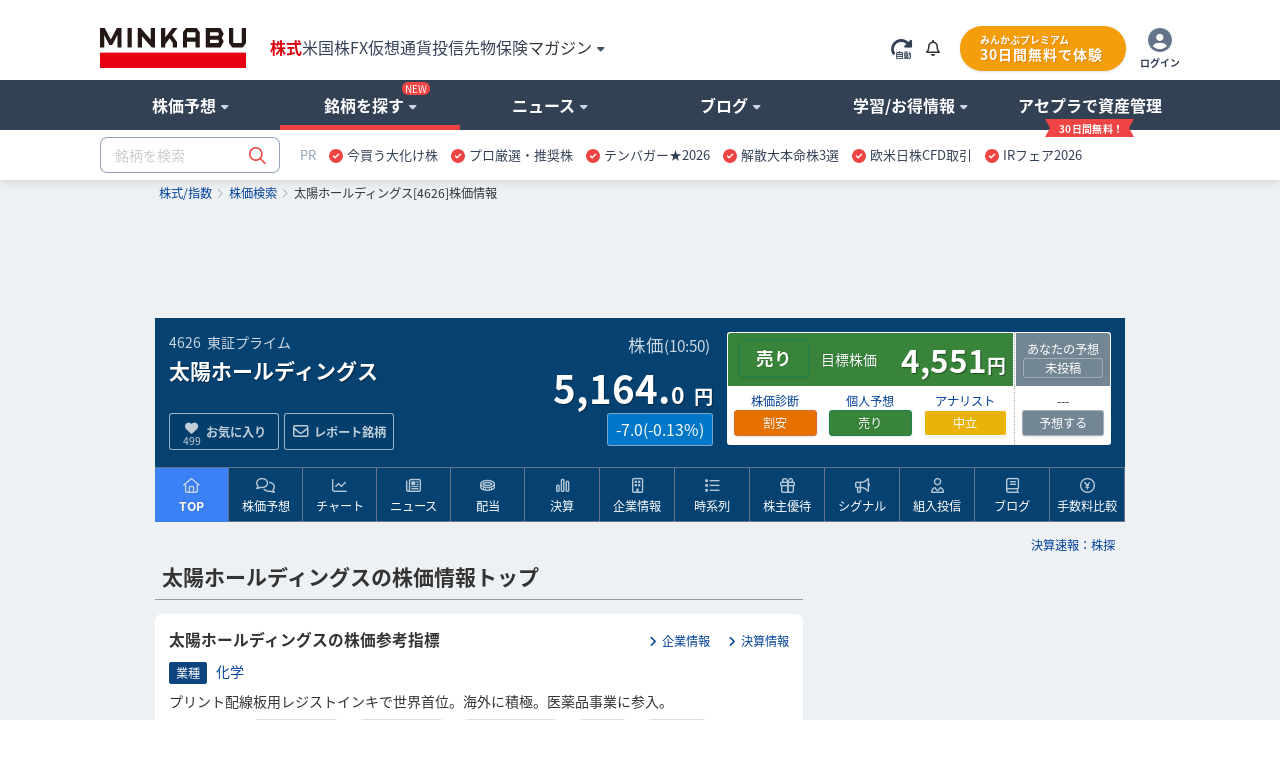

--- FILE ---
content_type: text/html; charset=utf-8
request_url: https://www.google.com/recaptcha/api2/aframe
body_size: 183
content:
<!DOCTYPE HTML><html><head><meta http-equiv="content-type" content="text/html; charset=UTF-8"></head><body><script nonce="ElwBHF1R0W-bGypXdoCR9w">/** Anti-fraud and anti-abuse applications only. See google.com/recaptcha */ try{var clients={'sodar':'https://pagead2.googlesyndication.com/pagead/sodar?'};window.addEventListener("message",function(a){try{if(a.source===window.parent){var b=JSON.parse(a.data);var c=clients[b['id']];if(c){var d=document.createElement('img');d.src=c+b['params']+'&rc='+(localStorage.getItem("rc::a")?sessionStorage.getItem("rc::b"):"");window.document.body.appendChild(d);sessionStorage.setItem("rc::e",parseInt(sessionStorage.getItem("rc::e")||0)+1);localStorage.setItem("rc::h",'1769566041115');}}}catch(b){}});window.parent.postMessage("_grecaptcha_ready", "*");}catch(b){}</script></body></html>

--- FILE ---
content_type: text/css
request_url: https://assets.minkabu.jp/stylesheets/notosansjapanese.css
body_size: 816
content:
/*
* Noto Sans Japanese (japanese) http://www.google.com/fonts/earlyaccess
 */
@font-face {
   font-family: 'Noto Sans Japanese';
   font-style: normal;
   font-weight: 400;
   src: local('Noto Sans CJK JP'),
        local('Noto Sans JP'),
        local('Hiragino Kaku Gothic ProN'),
        url(https://fonts.gstatic.com/ea/notosansjapanese/v6/NotoSansJP-Regular.woff2) format('woff2'),
        url(https://fonts.gstatic.com/ea/notosansjapanese/v6/NotoSansJP-Regular.woff) format('woff');
    font-display: swap;
 }
@font-face {
   font-family: 'Noto Sans Japanese';
   font-style: normal;
   font-weight: 700;
   src: local('Noto Sans CJK JP'),
        local('Noto Sans JP'),
        local('Hiragino Kaku Gothic ProN'),
        url(https://fonts.gstatic.com/ea/notosansjapanese/v6/NotoSansJP-Bold.woff2) format('woff2'),
        url(https://fonts.gstatic.com/ea/notosansjapanese/v6/NotoSansJP-Bold.woff) format('woff');
    font-display: swap;
 }


--- FILE ---
content_type: image/svg+xml
request_url: https://assets.minkabu.jp/images/icon/icon_results_sun_v2.svg
body_size: 436
content:
<svg xmlns="http://www.w3.org/2000/svg" width="24" height="24" fill="none"><path fill="#F97316" d="M11.999 4.324a7.676 7.676 0 1 0 7.675 7.681A7.685 7.685 0 0 0 12 4.324ZM13.905 3.09c.247 0 .332-.164.189-.365L12.268.153a.3.3 0 0 0-.522 0L9.92 2.725c-.144.201-.059.366.189.366h3.796Z"/><path fill="#F97316" d="M10.1 20.91c-.247 0-.332.164-.188.365l1.826 2.572a.3.3 0 0 0 .521 0l1.826-2.572c.144-.201.06-.365-.189-.365h-3.795ZM20.908 13.905c0 .247.165.332.367.188l2.572-1.826a.302.302 0 0 0 0-.522L21.275 9.92c-.202-.143-.367-.058-.367.188v3.798ZM3.091 10.096c0-.246-.164-.331-.366-.188L.153 11.736a.302.302 0 0 0 0 .521l2.572 1.826c.202.144.366.059.366-.188v-3.798ZM19.655 7.049c.175.174.35.118.391-.13l.522-3.116a.3.3 0 0 0-.369-.367l-3.113.521c-.244.04-.302.218-.13.392l2.7 2.7ZM4.37 16.954c-.175-.175-.351-.119-.391.13l-.522 3.114a.301.301 0 0 0 .369.369l3.113-.522c.244-.042.302-.218.13-.391l-2.7-2.7ZM7.058 4.353c.175-.174.117-.352-.13-.39L3.813 3.44a.3.3 0 0 0-.37.368l.523 3.115c.04.244.216.3.39.13l2.7-2.7ZM16.962 19.645c-.175.175-.117.351.13.391l3.114.522a.3.3 0 0 0 .369-.369l-.522-3.113c-.04-.244-.216-.3-.391-.13l-2.7 2.7Z"/></svg>

--- FILE ---
content_type: image/svg+xml
request_url: https://assets.minkabu.jp/images/icon/icon_ir_search.svg
body_size: 3582
content:
<svg width="66" height="68" viewBox="0 0 66 68" fill="none" xmlns="http://www.w3.org/2000/svg">
<g clip-path="url(#clip0_4832_12270)">
<path d="M42.4832 50.174C42.1904 49.8802 42.1636 49.4137 42.4225 49.0895C49.658 39.9972 48.908 26.9364 40.6787 18.7093C31.76 9.79305 17.2505 9.79305 8.33176 18.7082C4.01238 23.0275 1.63281 28.7696 1.63281 34.8767C1.63281 40.9837 4.01238 46.7246 8.33176 51.0417C16.5623 59.2699 29.6277 60.0197 38.7225 52.785C39.048 52.5261 39.5146 52.553 39.8085 52.8468L42.3374 55.3785L45.0121 52.7057L42.4808 50.1729L42.4832 50.174ZM40.0033 46.6721C39.4796 47.359 38.9057 48.019 38.2781 48.6464C35.5778 51.346 32.2755 53.0847 28.7995 53.8649C28.7237 53.894 28.642 53.9127 28.5557 53.9173C27.2213 54.1984 25.8624 54.3407 24.5046 54.3407C24.0392 54.3407 23.575 54.3243 23.1107 54.2917C23.0967 54.2917 23.0839 54.294 23.0699 54.294C23.0081 54.294 22.9486 54.287 22.8914 54.2742C18.8578 53.9418 14.9094 52.3617 11.6795 49.5327C11.6725 49.5268 11.6655 49.5198 11.6573 49.5128C11.3412 49.2353 11.0321 48.9484 10.7311 48.6464C7.05099 44.9684 5.02369 40.0788 5.02369 34.8767C5.02369 29.6745 7.05099 24.7837 10.7311 21.1046C14.4101 17.4266 19.3011 15.401 24.5046 15.401C29.7082 15.401 34.5991 17.4266 38.2781 21.1046C45.222 28.0489 45.8146 38.9733 40.0605 46.5963C40.043 46.6232 40.0231 46.6488 40.0033 46.6721Z" fill="white"/>
<path d="M48.1995 53.0137C48.0362 52.8516 47.8215 52.77 47.6081 52.77C47.3946 52.77 47.18 52.8516 47.0179 53.0137L46.7484 53.2831C46.7484 53.2831 46.7472 53.2843 46.7461 53.2855C46.7449 53.2866 46.7449 53.2866 46.7437 53.2878L42.9458 57.0812C42.9364 57.0917 42.9271 57.1034 42.9166 57.1139C42.9061 57.1244 42.8956 57.1337 42.8851 57.143L42.646 57.3821C42.3217 57.7074 42.3205 58.2392 42.646 58.5646L49.738 65.6547C50.1894 66.106 50.7937 66.3555 51.4375 66.3555C52.0814 66.3555 52.6845 66.1071 53.1359 65.6547L55.288 63.5031C55.7406 63.0507 55.989 62.4466 55.989 61.8018C55.989 61.158 55.7394 60.5563 55.2892 60.1062L48.1995 53.0149V53.0137Z" fill="#8CCDC5"/>
<path d="M17.3398 27.5182L23.1164 31.0278C23.4395 31.1797 23.6422 30.7074 23.6422 31.0498V54.6576C25.1154 54.7065 26.5927 54.6049 28.0483 54.3565V22.6738H17.3398V27.5182Z" fill="#8CCDC5"/>
<path d="M31.291 48.4135H32.1813V49.3037C32.1813 49.7711 32.5595 50.1491 33.027 50.1491C33.4945 50.1491 33.8727 49.7711 33.8727 49.3037V47.5681C33.8727 47.1007 33.4945 46.7227 33.027 46.7227H31.291C30.8234 46.7227 30.4453 47.1007 30.4453 47.5681C30.4453 48.0355 30.8234 48.4135 31.291 48.4135Z" fill="#334155"/>
<path d="M31.291 42.9155H32.1813V43.8056C32.1813 44.273 32.5595 44.651 33.027 44.651C33.4945 44.651 33.8727 44.273 33.8727 43.8056V42.07C33.8727 41.6026 33.4945 41.2246 33.027 41.2246H31.291C30.8234 41.2246 30.4453 41.6026 30.4453 42.07C30.4453 42.5375 30.8234 42.9155 31.291 42.9155Z" fill="#334155"/>
<path d="M49.3538 51.8568C48.4941 51.002 47.1585 50.9122 46.1986 51.5804L44.1468 49.5268C51.4184 39.8152 50.4783 26.1959 41.8337 17.5537C37.204 12.9264 31.051 10.3784 24.5049 10.3784C17.9587 10.3784 11.8068 12.9264 7.17719 17.5537C2.5487 22.1809 0 28.3334 0 34.8766C0 41.4198 2.5487 47.5712 7.17719 52.1961C11.941 56.9586 18.2165 59.3818 24.5165 59.3818C29.6501 59.3818 34.8 57.7726 39.1613 54.5085L41.212 56.561C40.5424 57.5242 40.6346 58.8594 41.4907 59.7154L48.5828 66.8055C49.3433 67.5658 50.357 67.9844 51.4371 67.9844C52.5172 67.9844 53.5309 67.5658 54.2914 66.8055L56.4435 64.6539C57.204 63.8936 57.6228 62.8791 57.6228 61.7969C57.6228 60.7171 57.2029 59.7049 56.4435 58.948L49.3526 51.8556L49.3538 51.8568ZM39.8099 52.848C39.5159 52.5541 39.0494 52.5273 38.7239 52.7862C29.6279 60.0209 16.5625 59.2711 8.33314 51.0428C4.0126 46.7257 1.6342 40.9849 1.6342 34.8778C1.6342 28.7707 4.01377 23.0287 8.33314 18.7093C17.2507 9.79418 31.7614 9.79418 40.6789 18.7093C48.9082 26.9364 49.6583 39.9971 42.4227 49.0895C42.1638 49.4137 42.1906 49.8813 42.4834 50.174L45.0146 52.7069L42.3399 55.3797L39.8111 52.848H39.8099ZM55.2887 63.5006L53.1366 65.6522C52.6852 66.1035 52.081 66.353 51.4383 66.353C50.7955 66.353 50.1913 66.1046 49.7387 65.6522L42.6467 58.562C42.3213 58.2367 42.3224 57.7061 42.6467 57.3796L42.8858 57.1405C42.8963 57.1312 42.908 57.1219 42.9173 57.1114C42.9267 57.1009 42.9371 57.0904 42.9465 57.0787L46.7445 53.2853C46.7445 53.2853 46.7456 53.2841 46.7468 53.2829C46.748 53.2818 46.748 53.2818 46.7491 53.2806L47.0186 53.0112C47.1807 52.8491 47.3953 52.7675 47.6088 52.7675C47.8223 52.7675 48.0381 52.8491 48.2002 53.0112L55.2899 60.1025C55.7413 60.5526 55.9898 61.1544 55.9898 61.7981C55.9898 62.4429 55.7413 63.047 55.2887 63.4995V63.5006Z" fill="#334155"/>
<path d="M38.7697 20.6128C34.9593 16.8035 29.8938 14.7056 24.5045 14.7056C19.1152 14.7056 14.0497 16.8035 10.2393 20.6128C6.42779 24.4233 4.32812 29.4886 4.32812 34.8765C4.32812 40.2643 6.42779 45.3297 10.2393 49.1378C10.551 49.4494 10.8712 49.7477 11.1986 50.0351C11.2058 50.0412 11.2131 50.0484 11.2215 50.0557C14.5667 52.9857 18.6561 54.6222 22.8337 54.9664C22.8929 54.9797 22.9557 54.987 23.0185 54.987C23.033 54.987 23.0475 54.9858 23.0608 54.9846C23.5416 55.0184 24.0225 55.0353 24.5045 55.0353C25.9119 55.0353 27.3181 54.8879 28.7002 54.5969C28.7884 54.592 28.873 54.5727 28.9527 54.5425C32.5528 53.7345 35.9729 51.9337 38.7697 49.1378C39.4196 48.488 40.014 47.8044 40.5564 47.093C40.5782 47.0677 40.5975 47.0411 40.6156 47.0145C46.5752 39.1181 45.9602 27.805 38.7697 20.6128ZM22.1729 53.1983C18.7358 52.7647 15.3991 51.3685 12.6012 49.0109V26.9644L22.1729 31.7037V53.1971V53.1983ZM27.8026 53.0497C26.5015 53.284 25.181 53.3782 23.8642 53.3323V31.1783C23.8642 30.857 23.6818 30.5635 23.3943 30.421L18.2309 27.8642V23.3181H27.8026V53.0497ZM39.0657 46.2572C38.6078 46.8418 38.1113 47.4046 37.5737 47.9421C35.2493 50.2658 32.455 51.8383 29.4939 52.6632V34.0479H39.0657V46.2572ZM39.9113 32.3571H29.4939V22.4727C29.4939 22.0053 29.1158 21.6273 28.6483 21.6273H17.3852C16.9177 21.6273 16.5395 22.0053 16.5395 22.4727V27.0272L12.1312 24.8436C11.869 24.7143 11.5586 24.7288 11.3097 24.8834C11.0608 25.038 10.9098 25.3098 10.9098 25.602V47.3925C7.75186 43.9721 6.02066 39.5578 6.02066 34.8753C6.02066 29.9391 7.94395 25.2977 11.4365 21.8072C14.9267 18.318 19.5682 16.3964 24.5057 16.3964C29.4432 16.3964 34.0835 18.318 37.5749 21.8072C43.4873 27.7205 44.5468 36.6724 40.7582 43.6762V33.2025C40.7582 32.7351 40.3801 32.3571 39.9125 32.3571H39.9113Z" fill="#334155"/>
<path d="M31.291 37.4204H32.1813V38.3105C32.1813 38.7779 32.5595 39.1559 33.027 39.1559C33.4945 39.1559 33.8727 38.7779 33.8727 38.3105V36.5749C33.8727 36.1075 33.4945 35.7295 33.027 35.7295H31.291C30.8234 35.7295 30.4453 36.1075 30.4453 36.5749C30.4453 37.0423 30.8234 37.4204 31.291 37.4204Z" fill="#334155"/>
<path d="M15.541 45.7543C16.0085 45.7543 16.3866 45.3763 16.3866 44.9089V34.946C16.3866 34.4786 16.0085 34.1006 15.541 34.1006C15.0734 34.1006 14.6953 34.4786 14.6953 34.946V44.9089C14.6953 45.3763 15.0734 45.7543 15.541 45.7543Z" fill="#334155"/>
<path d="M35.5371 42.9155H36.4274V43.8056C36.4274 44.273 36.8056 44.651 37.2731 44.651C37.7406 44.651 38.1188 44.273 38.1188 43.8056V42.07C38.1188 41.6026 37.7406 41.2246 37.2731 41.2246H35.5371C35.0695 41.2246 34.6914 41.6026 34.6914 42.07C34.6914 42.5375 35.0695 42.9155 35.5371 42.9155Z" fill="#334155"/>
<path d="M19.2246 45.7543C19.6921 45.7543 20.0702 45.3763 20.0702 44.9089V34.946C20.0702 34.4786 19.6921 34.1006 19.2246 34.1006C18.757 34.1006 18.3789 34.4786 18.3789 34.946V44.9089C18.3789 45.3763 18.757 45.7543 19.2246 45.7543Z" fill="#334155"/>
<path d="M35.5371 37.4204H36.4274V38.3105C36.4274 38.7779 36.8056 39.1559 37.2731 39.1559C37.7406 39.1559 38.1188 38.7779 38.1188 38.3105V36.5749C38.1188 36.1075 37.7406 35.7295 37.2731 35.7295H35.5371C35.0695 35.7295 34.6914 36.1075 34.6914 36.5749C34.6914 37.0423 35.0695 37.4204 35.5371 37.4204Z" fill="#334155"/>
</g>
<path d="M34.2958 8.07999C38.7036 8.80452 41.2681 11.3841 41.9868 15.8199C42.0085 15.9548 42.2025 15.9548 42.2242 15.8199C42.9442 11.3841 45.5074 8.80324 49.9152 8.07999C50.0492 8.05815 50.0492 7.86289 49.9152 7.84105C45.5074 7.11652 42.9429 4.53698 42.2242 0.101164C42.2025 -0.0337215 42.0085 -0.0337215 41.9868 0.101164C41.2669 4.53698 38.7036 7.1178 34.2958 7.84105C34.1618 7.86289 34.1618 8.05815 34.2958 8.07999Z" fill="#FFDE4B"/>
<path d="M57.0061 16.0246C59.2081 16.4498 60.5204 17.7704 60.9429 19.9864C60.9646 20.0995 61.1216 20.0995 61.1433 19.9864C61.5658 17.7704 62.8781 16.4498 65.08 16.0246C65.1924 16.0028 65.1924 15.8448 65.08 15.8229C62.8781 15.3977 61.5658 14.0771 61.1433 11.8612C61.1216 11.7481 60.9646 11.7481 60.9429 11.8612C60.5204 14.0771 59.2081 15.3977 57.0061 15.8229C56.8938 15.8448 56.8938 16.0028 57.0061 16.0246Z" fill="#FFDE4B"/>
<path d="M61.714 27.1629C55.394 26.1274 51.7189 22.429 50.6901 16.0688C50.6581 15.8735 50.385 15.8735 50.3531 16.0688C49.3242 22.429 45.6491 26.1274 39.3291 27.1629C39.1351 27.195 39.1351 27.4699 39.3291 27.502C45.6491 28.5374 49.3242 32.2359 50.3531 38.596C50.385 38.7913 50.6581 38.7913 50.6901 38.596C51.7189 32.2359 55.394 28.5374 61.714 27.502C61.908 27.4699 61.908 27.195 61.714 27.1629Z" fill="#FFDE4B"/>
<defs>
<clipPath id="clip0_4832_12270">
<rect width="57.6228" height="57.6072" fill="white" transform="translate(0 10.3784)"/>
</clipPath>
</defs>
</svg>
